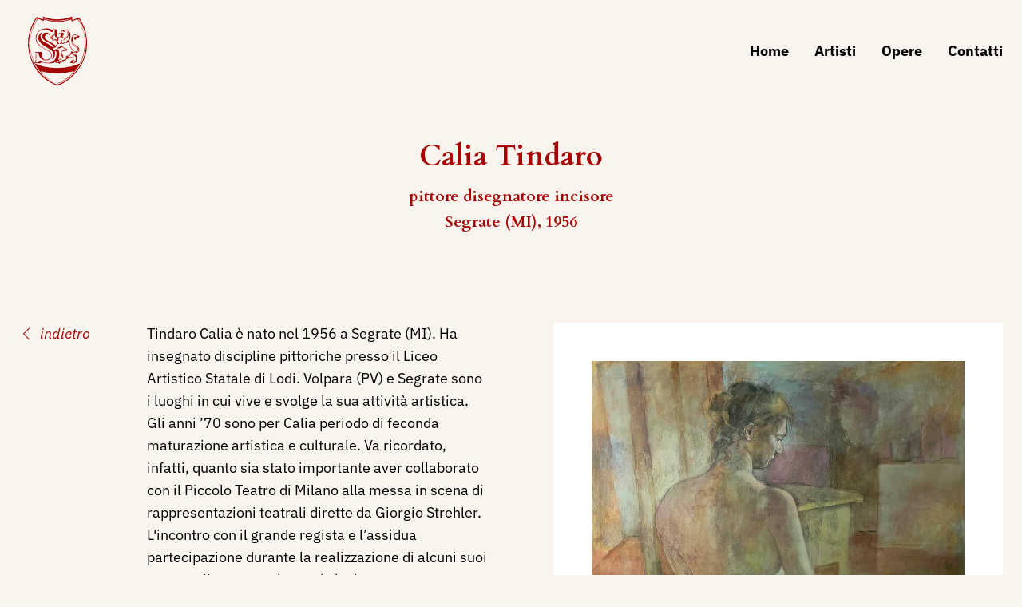

--- FILE ---
content_type: text/html; charset=UTF-8
request_url: https://dizionariodartesartori.it/artisti/calia-tindaro
body_size: 7942
content:
<!DOCTYPE html>
<html lang="it">
    <head>
        <meta charset="utf-8">
        <meta name="viewport" content="width=device-width, initial-scale=1">

                <title>Calia Tindaro</title>
    

        <link rel="shortcut icon" type="image/x-icon" href="https://dizionariodartesartori.it/assets/Main/sartori-favicon.png">


                <meta name="description" content="Tindaro Calia è nato nel 1956 a Segrate (MI). Ha insegnato discipline pittoriche presso il Liceo Artistico Statale di Lodi. Volpara (PV) e Segrate sono i luoghi in cui vive e svolg">

        <!-- Open Graph -->
        <meta property="og:type" content="website" />
        <meta property="og:locale" content="it" />
        <meta property="og:url" content="https://dizionariodartesartori.it/artisti/calia-tindaro" />
        <meta property="og:site_name" content="Dizionario d’Arte Sartori" />
        <meta property="og:title" content="Dizionario d’Arte Sartori" />
        <meta property="og:description" content="Tindaro Calia è nato nel 1956 a Segrate (MI). Ha insegnato discipline pittoriche presso il Liceo Artistico Statale di Lodi. Volpara (PV) e Segrate sono i luoghi in cui vive e svolg" />

                                                        <meta property="og:image" content="https://dizionariodartesartori.it/assets/CaliaTindaro/calia-tindaro---nudo-in-un-interno--2022--olio-su-tela--100x100-cm.jpg" />
                
            
            

        <!-- Fonts -->
        <link rel="preconnect" href="https://fonts.bunny.net">
        <link href="https://fonts.bunny.net/css?family=cardo:400,700|ibm-plex-sans:400,400i,500,500i,600,600i,700,700i" rel="stylesheet" />

        <!-- Styles -->
        <link rel="stylesheet" href="/site/themes/dizionariodartesartori/css/website.css?id=c482258071f346b7439fbfe0bbcca848">

        <!-- Cookie banner -->
        <script type="text/javascript">
var _iub = _iub || [];
_iub.csConfiguration = {"perPurposeConsent":true,"siteId":2698387,"cookiePolicyId":60001220,"lang":"it", "banner":{ "acceptButtonCaptionColor":"white","acceptButtonColor":"#010101","acceptButtonDisplay":true,"backgroundColor":"#ffffff","closeButtonRejects":true,"customizeButtonCaptionColor":"#666666","customizeButtonColor":"#cccccc","customizeButtonDisplay":true,"explicitWithdrawal":true,"listPurposes":true,"position":"float-bottom-center","textColor":"#010101" }};
</script>
<script type="text/javascript" src="//cs.iubenda.com/sync/2698387.js"></script>
<script type="text/javascript" src="//cdn.iubenda.com/cs/iubenda_cs.js" charset="UTF-8" async></script>


        <!-- Global site tag (gtag.js) - Google Analytics -->
        <script type="text/plain" class="_iub_cs_activate" data-iub-purposes="4" async src="https://www.googletagmanager.com/gtag/js?id=G-BL6P6JZYP5"></script>
        <script>
            window.dataLayer = window.dataLayer || [];
            function gtag(){dataLayer.push(arguments);}
            gtag('js', new Date());

            gtag('config', 'G-BL6P6JZYP5', { 'anonymize_ip': true });
        </script>
    </head>

    <body>
        <div id="website" class="flex flex-col min-h-screen">
            <div
    class="navbar z-50"
    x-data="navbar"
>
    <div class="container flex justify-between items-center py-4">
        <a href="/" class="relative z-10">
                            <img src="/assets/Main/sartori-logo.svg" alt="Dizionario d’Arte Sartori" class="w-24">
                    </a>

        <template x-if="!['lg', 'xl', '2xl', '3xl'].includes($store.MQ.mq)">
            <div class="relative z-10">
                <button
                    class="hamburger focus:ring-0 h-12 md:px-4 relative z-20"
                    :class="{ 'active' : open }"
                    @click="toggle()"
                >
                    <span></span>
                    <span></span>
                </button>
            </div>
        </template>

        <nav
            class="fixed lg:static inset-0 bg-white lg:bg-transparent"
            x-show="open || ['lg', 'xl', '2xl', '3xl'].includes($store.MQ.mq)"
        >
            <div class="container flex flex-col lg:flex-row text-center lg:text-left lg:space-x-8 space-y-4 lg:space-y-0 p-6 pt-48 lg:p-0 font-bold">
                                    <a href="/" class="">
                        Home
                    </a>
                                    <a href="/artisti" class="">
                        Artisti
                    </a>
                                    <a href="/opere" class="">
                        Opere
                    </a>
                                    <a href="/contatti" class="">
                        Contatti
                    </a>
                
            </div>
        </nav>
    </div>
</div>


            <div class="flex-1">
                    

    

    <div class="container relative pb-8">
        <div class="font-serif text-center px-6 py-12">
            <!-- TITOLO -->
            <h1 class="page-title">Calia Tindaro</h1>
            <!-- / TITOLO -->

            <!-- PROFESSIONE -->
            <div class="subtitle text-base lg:text-xl mt-4">
                pittore disegnatore incisore
            </div>
            <!-- / PROFESSIONE -->

            <!-- DATI -->
            <div class="subtitle flex flex-wrap justify-center text-base lg:text-xl mt-1">
                Segrate (MI), 1956

                
                            </div>
            <!-- / DATI -->
        </div>

        <!-- CONTENUTO -->
        <div class="mb-16 lg:mt-16">
            <div class="flex flex-col lg:flex-row">
                <!-- BACK -->
                <div class="order-last lg:order-first mt-8 lg:mt-0 lg:w-40">
                    <a href="/artisti" class="text-brand-500 flex items-center justify-center lg:justify-start italic">
                        <svg xmlns="http://www.w3.org/2000/svg" aria-hidden="true" role="img" width="1em" height="1em"
    preserveAspectRatio="xMidYMid meet" viewBox="0 0 16 16">
    <g fill="currentColor">
        <path fill-rule="evenodd"
            d="M11.354 1.646a.5.5 0 0 1 0 .708L5.707 8l5.647 5.646a.5.5 0 0 1-.708.708l-6-6a.5.5 0 0 1 0-.708l6-6a.5.5 0 0 1 .708 0z" />
    </g>
</svg>

                        <span class="ml-2">indietro</span>
                    </a>
                </div>
                <!-- / BACK -->

                <div class="flex-1">
                    <!-- OPERE -->
                                            <div class="lg:float-right lg:w-3/5 lg:pl-20 pb-12 lg:pb-24">
                            <div class="slider bg-white p-4 lg:p-12">
                                <div class="slider-inner">
                                                                            <div class="relative text-center">
                                                                                            <a href="/opere/nudo-in-un-interno">
                                                    <img
                                                        class="min-h-[400px] max-h-[600px] h-full w-full object-contain object-center"
                                                        src="/assets/CaliaTindaro/calia-tindaro---nudo-in-un-interno--2022--olio-su-tela--100x100-cm.jpg?v=1692778204"
                                                        alt="nudo-in-un-interno"
                                                    >
                                                </a>
                                            

                                            <div class="text-sm mt-6 text-grey-darker">
                                                <a href="/opere/nudo-in-un-interno">
                                                    Nudo in un interno
                                                </a>

                                                                                                    - 2022
                                                                                            </div>
                                        </div>
                                    
                                </div>
                            </div>
                        </div>
                                        <!-- / OPERE -->

                    <!-- TEXT -->
                    <div class="max-w-6xl mx-auto">
                        <div
                            class="expand"
                            x-data="expand"
                        >
                            <div
                                x-ref="content"
                                class="expand-content"
                                :class="{ 'collapsed': collapsed }"
                                :style="{
                                    '--line-height': `${lineHeight}px`,
                                    maxHeight: collapsed ? `${maxHeight}px` : '100%'
                                }"
                            >
                                <p><strong></strong>Tindaro Calia è nato nel 1956 a Segrate (MI). Ha insegnato discipline pittoriche presso il Liceo Artistico Statale di Lodi. Volpara (PV) e Segrate sono i luoghi in cui vive e svolge la sua attività artistica.
</p>
<p>Gli anni ’70 sono per Calia periodo di feconda maturazione artistica e culturale. Va ricordato, infatti, quanto sia stato importante aver collaborato con il Piccolo Teatro di Milano alla messa in scena di rappresentazioni teatrali dirette da Giorgio Strehler. L'incontro con il grande regista e l’assidua partecipazione durante la realizzazione di alcuni suoi spettacoli, sono stati eventi che hanno permesso a Tindaro Calia di arricchire e implementare le proprie conoscenze.
</p>
<p>A partire da queste formative esperienze, gli anni ’80, anni di studio e di applicazione, consentono che l’innato talento di Calia raggiunga una compiutezza nell’uso della tecnica pittorica e che si preannunci il concretarsi di una sua peculiare e ben definita poetica. Il giovane artista inizia ad affacciarsi alla ribalta di importanti mostre e concorsi che danno conto delle sue doti.
</p>
<p>Nel 1979 - data del suo esordio - alcune tele vengono scelte dal critico Mario De Micheli che allestisce una mostra collettiva alla Fondazione Corrente (Esperienza immagine, Milano, 1979). Negli anni che vanno dal 1981 ad oggi numerosi saranno i riconoscimenti e i premi ottenuti. Proprio all’ormai lontano 1981, quale artista selezionato tra i partecipanti alla precedente collettiva San Fedele – Quadro giovani, risale la sua prima personale presso la Galleria San Fedele di Milano.
</p>
<p>Il gallerista Vincenzo Palmieri - conosciuto nel 1987 - promuove il lavoro dell’artista con alcune personali presso la sua galleria e nel 1991 lo chiama a esporre ad Arte contemporanea al Castello di Sartirana. Seguiranno iniziative con inviti a manifestazioni collettive patrocinate dai critici Giorgio Seveso, Carlo Franza e Francesco Poli. Tra queste si segnala la partecipazione alla manifestazione Arte giovane in Lombardia, organizzata da Seveso e Rossana Bossaglia. Nel 1992citiamo le sue mostre alla Galleria Airone a Messina e alla Galleria Bonaparte di Milano e nel 1996la presenza alla manifestazione Figurazioni, arte di immagine in Lombardia, svoltasi al Museo della Permanente di Milano.
</p>
<p>Dal 1998 le opere di Calia sono esposte in permanenza nella Pinacoteca Comunale d'Arte Contemporanea di Ruffano (LE) e nella Fondazione di Don Tonino Bello di Alessano (LE). Nello stesso anno il pittore inizia la collaborazione con il critico Renato Valerio e aderisce alle rassegne di pittura murale Casoli Pinta nel comune di Atri (TE) e nel 1999 a Foza, sull'altopiano di Asiago (VI). Contemporaneamente partecipa alle attività della Galleria Armanti di Varese, che propone i suoi lavori in diversi eventi espositivi.
</p>
<p>Negli ultimi anni Calia si è anche impegnato nella realizzazione di opere per enti pubblici e privati, creando cicli tematici che scaturiscono dalla riscoperta della memoria storica della società rurale e che sono inseriti in contesti architettonici definiti. Tra questi le pitture murali per ilMunicipio di Volpara (PV), i dipinti su tavola per la sede della ditta Santi (PC), le opere per la sala consiliare del Municipio di Val di Nizza (PV) e una serie di pitture murali nella città di Lerida in Spagna.
</p>
<p>Ha partecipato inoltre a mostre collettive: rassegna Naturarte, Lodi 2001; Miart, Milano edizione 2001; mostra Europe Art Languages Milano-Villach nel 2002; esposizione alla Biennale d'Arte di Lodi nel 2007 e alla mostra Masters of Brera Art Exhibition Shanghai 2008 presso il Museo di Arte Moderna Liu Haisu in Cina.
</p>
<p>È del 2012 una sua personale nella Chiesa degli Alemanni a Messina; nel corso del 2013 una mostra, in occasione del Fuori Salone, alla Galleria Pinxi New Art di Milano e un’esposizione alla Galleria Armanti di Varese. Nel 2014 vanno citate le personali alla Galleria Art on paper di Lugano (Svizzera) e nella chiesa di S. Cristoforo a Lodi; successivamente a queste, ricordiamo la mostra al Castello de Benedormiens, Castell-Platja d’Aro in Spagna.
</p>Nel 2016 le opere di Tindaro Calia sono state esposte in una personale al Palazzo dei Leoni a Messina. Nel 2017 è stata allestita una sua grande mostra antologica allo spazio Bipielle di Lodi.
<p>Da segnalare 2022 uno degli ultimi lavori in collaborazione con Memo Coazio (testi), con un lavoro d’indagine sul ritratto di personaggi storici<br>legati al periodo dei totalitarismo comunista, insieme a due sue acqueforti in originale sono state raccolte nel box in edizione speciale numerata 1/70 “Come fiumi carsici”.
</p>
<p>2022 "Visibile/Invisibile" collettiva per il progetto AamA (Asian&EU&Americas) a cura di Mario Quadraroli, Mario Diegoli, Renato Galbusera,<br>Luo Qi. Zorlesco (LO), Villa Biancardi.
</p>
<p>2023 “Riscoprire Ciri” la leggenda dimenticata di un giovane artista e partigiano. A cura di Giorgio Seveso e Francesca Pensa. Casa della Memoria, Milano.
</p>
<p>Nel 2023 è stata allestita una mostra personale con la presentazione di Giorgio Seveso - Il senso della figurazione - alla Galleria Arianna Sartori di Mantova.
</p>
<p><strong><br></strong>
</p>
<p><strong>Contatti</strong>
</p>
<p><strong>Tindaro Calia<br></strong>
</p>
<p><strong>Cell. 339.3736170<br></strong>
</p>
<p><strong>Sito Internet: Tindarocalia.it<br>Tindaro Calia - Facebook</strong>
</p>
<p><strong>Tindaro Calia (@caliatindaro) • Instagram photos and videos</strong>
</p>
<p><strong>TWITTER:  Tindaro Calia<br>@CaliaTindaro</strong><br><br><br>
</p>
<p><strong></strong><strong>Bibliografia</strong>:
</p>
<p>2003 - Autoritratto... con modella, a cura di Adalberto Sartori, presentazione di Gianfranco Bruno, Mantova, Arianna Sartori Editore, pp. 18/19.<br>
</p>
<p>2005 - La vite, l’uva, il vino nell’arte contemporanea, a cura di Adalberto Sartori, presentazione di Maurizio Scudiero, catalogo mostra, Mantova, Arianna Sartori Editore, pp.nn.<br>
</p>
<p>2008 - Tindaro Calia. Dipinti su tavola, testo di Francesco Poli, Arti Grafiche Bianca & Volta, pp. 72.
</p>
<p>2021 - Tindaro Calia / Memo Coazio, Come fiumi carsici, Massimo & Fiameni Design, pp. 108, tiratura in 200 esemplari numerati, copia con 2 incisioni in cartella fuori testo.<br>
</p>
                            </div>

                            <a
                                href="#"
                                class="text-xs text-grey-darkest font-semibold inline-block mt-3"
                                @click.prevent="expand"
                                x-show="collapsed"
                            >
                                Leggi tutto
                            </a>
                        </div>
                    </div>
                    <!-- / TEXT -->

                    <div class="clear-both"></div>
                </div>
            </div>
        </div>
    </div>

            <div
            class="bg-white py-12 gallery"
            x-data="gallery"
        >
            <div
                class="swiper"
                x-data="slider({
                    loop: false,
                    autoplay: false,
                    spaceBetween: 10,
                    slidesPerView: 'auto',
                    navigation: true,
                    centerInsufficientSlides: true
                })"
            >
                <div class="swiper-wrapper">
                                            <div class="swiper-slide bg-white px-6 md:px-0 max-w-full" style="height: auto; width: auto">
                            <img
                                src="/assets/CaliaTindaro/calia-tindaro-foto-personale.jpg"
                                alt="Tindaro Calia"
                                class="h-[20rem] min-w-[250px] m-auto object-contain"
                                data-bp="/assets/CaliaTindaro/calia-tindaro-foto-personale.jpg"
                                data-caption="Tindaro Calia"
                            >

                            <div class="mt-2 px-3 text-sm max-w-[250px] mx-auto text-center">
                                Tindaro Calia
                            </div>
                        </div>
                                            <div class="swiper-slide bg-white px-6 md:px-0 max-w-full" style="height: auto; width: auto">
                            <img
                                src="/assets/CaliaTindaro/calia-tindaro-10-giugno-2023.jpg"
                                alt="Arianna, Adalberto Sartori, Tindaro Calia e Maria Gabriella Savoia - (Mantova, 10 giugno 2023 - inaugurazione della mostra personale: Il senso della figurazione)"
                                class="h-[20rem] min-w-[250px] m-auto object-contain"
                                data-bp="/assets/CaliaTindaro/calia-tindaro-10-giugno-2023.jpg"
                                data-caption="Arianna, Adalberto Sartori, Tindaro Calia e Maria Gabriella Savoia - (Mantova, 10 giugno 2023 - inaugurazione della mostra personale: Il senso della figurazione)"
                            >

                            <div class="mt-2 px-3 text-sm max-w-[250px] mx-auto text-center">
                                Arianna, Adalberto Sartori, Tindaro Calia e Maria Gabriella Savoia - (Mantova, 10 giugno 2023 - inaugurazione della mostra personale: Il senso della figurazione)
                            </div>
                        </div>
                                            <div class="swiper-slide bg-white px-6 md:px-0 max-w-full" style="height: auto; width: auto">
                            <img
                                src="/assets/CaliaTindaro/caliaautoritratto-con-modella.jpg"
                                alt="Tindaro Calia - (autoritratto - 2003)"
                                class="h-[20rem] min-w-[250px] m-auto object-contain"
                                data-bp="/assets/CaliaTindaro/caliaautoritratto-con-modella.jpg"
                                data-caption="Tindaro Calia - (autoritratto - 2003)"
                            >

                            <div class="mt-2 px-3 text-sm max-w-[250px] mx-auto text-center">
                                Tindaro Calia - (autoritratto - 2003)
                            </div>
                        </div>
                                            <div class="swiper-slide bg-white px-6 md:px-0 max-w-full" style="height: auto; width: auto">
                            <img
                                src="/assets/CaliaTindaro/caliamonografia-1992-a.jpg"
                                alt="1992 - (Biblioteca d’Arte Sartori - Mantova)."
                                class="h-[20rem] min-w-[250px] m-auto object-contain"
                                data-bp="/assets/CaliaTindaro/caliamonografia-1992-a.jpg"
                                data-caption="1992 - (Biblioteca d’Arte Sartori - Mantova)."
                            >

                            <div class="mt-2 px-3 text-sm max-w-[250px] mx-auto text-center">
                                1992 - (Biblioteca d’Arte Sartori - Mantova).
                            </div>
                        </div>
                                            <div class="swiper-slide bg-white px-6 md:px-0 max-w-full" style="height: auto; width: auto">
                            <img
                                src="/assets/CaliaTindaro/caliamonografia-1992.jpg"
                                alt="1992 - (Biblioteca d’Arte Sartori - Mantova)."
                                class="h-[20rem] min-w-[250px] m-auto object-contain"
                                data-bp="/assets/CaliaTindaro/caliamonografia-1992.jpg"
                                data-caption="1992 - (Biblioteca d’Arte Sartori - Mantova)."
                            >

                            <div class="mt-2 px-3 text-sm max-w-[250px] mx-auto text-center">
                                1992 - (Biblioteca d’Arte Sartori - Mantova).
                            </div>
                        </div>
                                            <div class="swiper-slide bg-white px-6 md:px-0 max-w-full" style="height: auto; width: auto">
                            <img
                                src="/assets/CaliaTindaro/caliamonografia-1995.jpg"
                                alt="1995 - (Biblioteca d’Arte Sartori - Mantova)."
                                class="h-[20rem] min-w-[250px] m-auto object-contain"
                                data-bp="/assets/CaliaTindaro/caliamonografia-1995.jpg"
                                data-caption="1995 - (Biblioteca d’Arte Sartori - Mantova)."
                            >

                            <div class="mt-2 px-3 text-sm max-w-[250px] mx-auto text-center">
                                1995 - (Biblioteca d’Arte Sartori - Mantova).
                            </div>
                        </div>
                                            <div class="swiper-slide bg-white px-6 md:px-0 max-w-full" style="height: auto; width: auto">
                            <img
                                src="/assets/CaliaTindaro/caliamonografia-1997.jpg"
                                alt="1997 - (Biblioteca d’Arte Sartori - Mantova)."
                                class="h-[20rem] min-w-[250px] m-auto object-contain"
                                data-bp="/assets/CaliaTindaro/caliamonografia-1997.jpg"
                                data-caption="1997 - (Biblioteca d’Arte Sartori - Mantova)."
                            >

                            <div class="mt-2 px-3 text-sm max-w-[250px] mx-auto text-center">
                                1997 - (Biblioteca d’Arte Sartori - Mantova).
                            </div>
                        </div>
                                            <div class="swiper-slide bg-white px-6 md:px-0 max-w-full" style="height: auto; width: auto">
                            <img
                                src="/assets/CaliaTindaro/caliamonografia-2000.jpg"
                                alt="2000 - (Biblioteca d’Arte Sartori - Mantova)."
                                class="h-[20rem] min-w-[250px] m-auto object-contain"
                                data-bp="/assets/CaliaTindaro/caliamonografia-2000.jpg"
                                data-caption="2000 - (Biblioteca d’Arte Sartori - Mantova)."
                            >

                            <div class="mt-2 px-3 text-sm max-w-[250px] mx-auto text-center">
                                2000 - (Biblioteca d’Arte Sartori - Mantova).
                            </div>
                        </div>
                                            <div class="swiper-slide bg-white px-6 md:px-0 max-w-full" style="height: auto; width: auto">
                            <img
                                src="/assets/CaliaTindaro/calia2008-dipinti-su-tavola.jpg"
                                alt="2008 - (Biblioteca d’Arte Sartori - Mantova)."
                                class="h-[20rem] min-w-[250px] m-auto object-contain"
                                data-bp="/assets/CaliaTindaro/calia2008-dipinti-su-tavola.jpg"
                                data-caption="2008 - (Biblioteca d’Arte Sartori - Mantova)."
                            >

                            <div class="mt-2 px-3 text-sm max-w-[250px] mx-auto text-center">
                                2008 - (Biblioteca d’Arte Sartori - Mantova).
                            </div>
                        </div>
                                            <div class="swiper-slide bg-white px-6 md:px-0 max-w-full" style="height: auto; width: auto">
                            <img
                                src="/assets/CaliaTindaro/caliamonografia-2012.jpg"
                                alt="2012 - (Biblioteca d’Arte Sartori - Mantova)."
                                class="h-[20rem] min-w-[250px] m-auto object-contain"
                                data-bp="/assets/CaliaTindaro/caliamonografia-2012.jpg"
                                data-caption="2012 - (Biblioteca d’Arte Sartori - Mantova)."
                            >

                            <div class="mt-2 px-3 text-sm max-w-[250px] mx-auto text-center">
                                2012 - (Biblioteca d’Arte Sartori - Mantova).
                            </div>
                        </div>
                                            <div class="swiper-slide bg-white px-6 md:px-0 max-w-full" style="height: auto; width: auto">
                            <img
                                src="/assets/CaliaTindaro/calia2013-essenze.jpg"
                                alt="2013 - (Biblioteca d’Arte Sartori - Mantova)."
                                class="h-[20rem] min-w-[250px] m-auto object-contain"
                                data-bp="/assets/CaliaTindaro/calia2013-essenze.jpg"
                                data-caption="2013 - (Biblioteca d’Arte Sartori - Mantova)."
                            >

                            <div class="mt-2 px-3 text-sm max-w-[250px] mx-auto text-center">
                                2013 - (Biblioteca d’Arte Sartori - Mantova).
                            </div>
                        </div>
                                            <div class="swiper-slide bg-white px-6 md:px-0 max-w-full" style="height: auto; width: auto">
                            <img
                                src="/assets/CaliaTindaro/calia-monografia-come-fiumi-carsici.jpg"
                                alt="2021 - (Biblioteca d’Arte Sartori - Mantova)."
                                class="h-[20rem] min-w-[250px] m-auto object-contain"
                                data-bp="/assets/CaliaTindaro/calia-monografia-come-fiumi-carsici.jpg"
                                data-caption="2021 - (Biblioteca d’Arte Sartori - Mantova)."
                            >

                            <div class="mt-2 px-3 text-sm max-w-[250px] mx-auto text-center">
                                2021 - (Biblioteca d’Arte Sartori - Mantova).
                            </div>
                        </div>
                    
                </div>

                <div class="swiper-button swiper-button-prev"></div>
                <div class="swiper-button swiper-button-next"></div>
            </div>
        </div>
    
    <div class="container py-6 pjax-content">
                        <div class="container mx-auto flex flex-col lg:flex-row justify-between my-6 text-base">
        <div>
            <span>Risultati trovati:</span>
            <span class="font-bold">17</span>
        </div>

        <div class="mt-4 lg:mt-0">
            <span>Ordine:</span>
            <a href="/artisti/calia-tindaro" class="pjax inline-block hover:underline font-bold underline">
                cronologico
            </a>

            <span class="mx-1">-</span>

            <a href="/artisti/calia-tindaro?sort=title:asc" class="pjax inline-block hover:underline no-underline">
                alfabetico
            </a>
        </div>
    </div>

    <div
        class="grid grid-cols-1 md:grid-cols-2 lg:grid-cols-4 gap-4 overflow-hidden"
        x-data="gallery"
    >
                    <div
                class="bg-white p-8 flex flex-col"
                data-aos="fade-up"
                data-aos-delay="0"
            >
                <a href="/opere/la-mia-modella" class="flex-1 flex items-center">
                                            <img
                            class="lazyload max-h-[300px] min-h-12 w-full h-full object-contain"
                            src="/assets/CaliaTindaro/calia-1996.jpg?v=1721833326"
                            alt="la-mia-modella"
                        >
                    
                </a>

                <div class="mt-auto px-4 pt-12 text-base text-center">
                    <div class="text-brand-500 font-medium mb-1">
                                                    <a href="/artisti/calia-tindaro">Calia Tindaro</a>                        
                    </div>

                    <a href="/opere/la-mia-modella">
                        La mia modella
                    </a>

                                            <span>
                            - 1996
                        </span>
                    
                    <a href="/opere/la-mia-modella" class="flex items-center justify-center mt-6 underline text-sm">
                        <svg xmlns="http://www.w3.org/2000/svg" width="18" height="18" viewBox="0 0 24 24"><path fill="currentColor" d="M15.5 14h-.79l-.28-.27A6.471 6.471 0 0 0 16 9.5A6.5 6.5 0 1 0 9.5 16c1.61 0 3.09-.59 4.23-1.57l.27.28v.79l5 4.99L20.49 19l-4.99-5zm-6 0C7.01 14 5 11.99 5 9.5S7.01 5 9.5 5S14 7.01 14 9.5S11.99 14 9.5 14zm.5-7H9v2H7v1h2v2h1v-2h2V9h-2z"/></svg>
                        <span class="ml-2">Visualizza scheda</span>
                    </a>
                </div>
            </div>
                    <div
                class="bg-white p-8 flex flex-col"
                data-aos="fade-up"
                data-aos-delay="200"
            >
                <a href="/opere/camicia-rossa" class="flex-1 flex items-center">
                                            <img
                            class="lazyload max-h-[300px] min-h-12 w-full h-full object-contain"
                            src="/assets/CaliaTindaro/calia-camicia-rossa.jpg?v=1649146524"
                            alt="camicia-rossa"
                        >
                    
                </a>

                <div class="mt-auto px-4 pt-12 text-base text-center">
                    <div class="text-brand-500 font-medium mb-1">
                                                    <a href="/artisti/calia-tindaro">Calia Tindaro</a>                        
                    </div>

                    <a href="/opere/camicia-rossa">
                        Camicia rossa
                    </a>

                                            <span>
                            - 1999
                        </span>
                    
                    <a href="/opere/camicia-rossa" class="flex items-center justify-center mt-6 underline text-sm">
                        <svg xmlns="http://www.w3.org/2000/svg" width="18" height="18" viewBox="0 0 24 24"><path fill="currentColor" d="M15.5 14h-.79l-.28-.27A6.471 6.471 0 0 0 16 9.5A6.5 6.5 0 1 0 9.5 16c1.61 0 3.09-.59 4.23-1.57l.27.28v.79l5 4.99L20.49 19l-4.99-5zm-6 0C7.01 14 5 11.99 5 9.5S7.01 5 9.5 5S14 7.01 14 9.5S11.99 14 9.5 14zm.5-7H9v2H7v1h2v2h1v-2h2V9h-2z"/></svg>
                        <span class="ml-2">Visualizza scheda</span>
                    </a>
                </div>
            </div>
                    <div
                class="bg-white p-8 flex flex-col"
                data-aos="fade-up"
                data-aos-delay="400"
            >
                <a href="/opere/interno-con-figuraCalia" class="flex-1 flex items-center">
                                            <img
                            class="lazyload max-h-[300px] min-h-12 w-full h-full object-contain"
                            src="/assets/CaliaTindaro/calia-interno-con-figura-in-posa.jpg?v=1649146524"
                            alt="interno-con-figura"
                        >
                    
                </a>

                <div class="mt-auto px-4 pt-12 text-base text-center">
                    <div class="text-brand-500 font-medium mb-1">
                                                    <a href="/artisti/calia-tindaro">Calia Tindaro</a>                        
                    </div>

                    <a href="/opere/interno-con-figuraCalia">
                        Interno con figura
                    </a>

                                            <span>
                            - 1999 c.
                        </span>
                    
                    <a href="/opere/interno-con-figuraCalia" class="flex items-center justify-center mt-6 underline text-sm">
                        <svg xmlns="http://www.w3.org/2000/svg" width="18" height="18" viewBox="0 0 24 24"><path fill="currentColor" d="M15.5 14h-.79l-.28-.27A6.471 6.471 0 0 0 16 9.5A6.5 6.5 0 1 0 9.5 16c1.61 0 3.09-.59 4.23-1.57l.27.28v.79l5 4.99L20.49 19l-4.99-5zm-6 0C7.01 14 5 11.99 5 9.5S7.01 5 9.5 5S14 7.01 14 9.5S11.99 14 9.5 14zm.5-7H9v2H7v1h2v2h1v-2h2V9h-2z"/></svg>
                        <span class="ml-2">Visualizza scheda</span>
                    </a>
                </div>
            </div>
                    <div
                class="bg-white p-8 flex flex-col"
                data-aos="fade-up"
                data-aos-delay="600"
            >
                <a href="/opere/la-lettrice" class="flex-1 flex items-center">
                                            <img
                            class="lazyload max-h-[300px] min-h-12 w-full h-full object-contain"
                            src="/assets/CaliaTindaro/calia-tindaro---la-lettrice--2003--olio-su-tela--cm-60x50.jpg?v=1651154126"
                            alt="la-lettrice"
                        >
                    
                </a>

                <div class="mt-auto px-4 pt-12 text-base text-center">
                    <div class="text-brand-500 font-medium mb-1">
                                                    <a href="/artisti/calia-tindaro">Calia Tindaro</a>                        
                    </div>

                    <a href="/opere/la-lettrice">
                        La lettrice
                    </a>

                                            <span>
                            - 2003
                        </span>
                    
                    <a href="/opere/la-lettrice" class="flex items-center justify-center mt-6 underline text-sm">
                        <svg xmlns="http://www.w3.org/2000/svg" width="18" height="18" viewBox="0 0 24 24"><path fill="currentColor" d="M15.5 14h-.79l-.28-.27A6.471 6.471 0 0 0 16 9.5A6.5 6.5 0 1 0 9.5 16c1.61 0 3.09-.59 4.23-1.57l.27.28v.79l5 4.99L20.49 19l-4.99-5zm-6 0C7.01 14 5 11.99 5 9.5S7.01 5 9.5 5S14 7.01 14 9.5S11.99 14 9.5 14zm.5-7H9v2H7v1h2v2h1v-2h2V9h-2z"/></svg>
                        <span class="ml-2">Visualizza scheda</span>
                    </a>
                </div>
            </div>
                    <div
                class="bg-white p-8 flex flex-col"
                data-aos="fade-up"
                data-aos-delay="0"
            >
                <a href="/opere/autoritratto-con-modellaCalia" class="flex-1 flex items-center">
                                            <img
                            class="lazyload max-h-[300px] min-h-12 w-full h-full object-contain"
                            src="/assets/CaliaTindaro/caliaautoritratto-con-modella.jpg?v=1649428653"
                            alt="autoritratto-con-modella"
                        >
                    
                </a>

                <div class="mt-auto px-4 pt-12 text-base text-center">
                    <div class="text-brand-500 font-medium mb-1">
                                                    <a href="/artisti/calia-tindaro">Calia Tindaro</a>                        
                    </div>

                    <a href="/opere/autoritratto-con-modellaCalia">
                        Autoritratto con modella
                    </a>

                                            <span>
                            - 2003
                        </span>
                    
                    <a href="/opere/autoritratto-con-modellaCalia" class="flex items-center justify-center mt-6 underline text-sm">
                        <svg xmlns="http://www.w3.org/2000/svg" width="18" height="18" viewBox="0 0 24 24"><path fill="currentColor" d="M15.5 14h-.79l-.28-.27A6.471 6.471 0 0 0 16 9.5A6.5 6.5 0 1 0 9.5 16c1.61 0 3.09-.59 4.23-1.57l.27.28v.79l5 4.99L20.49 19l-4.99-5zm-6 0C7.01 14 5 11.99 5 9.5S7.01 5 9.5 5S14 7.01 14 9.5S11.99 14 9.5 14zm.5-7H9v2H7v1h2v2h1v-2h2V9h-2z"/></svg>
                        <span class="ml-2">Visualizza scheda</span>
                    </a>
                </div>
            </div>
                    <div
                class="bg-white p-8 flex flex-col"
                data-aos="fade-up"
                data-aos-delay="200"
            >
                <a href="/opere/volpara-1920" class="flex-1 flex items-center">
                                            <img
                            class="lazyload max-h-[300px] min-h-12 w-full h-full object-contain"
                            src="/assets/CaliaTindaro/caliavolpara.jpg?v=1649692107"
                            alt="volpara-1920"
                        >
                    
                </a>

                <div class="mt-auto px-4 pt-12 text-base text-center">
                    <div class="text-brand-500 font-medium mb-1">
                                                    <a href="/artisti/calia-tindaro">Calia Tindaro</a>                        
                    </div>

                    <a href="/opere/volpara-1920">
                        Volpara, 1920
                    </a>

                                            <span>
                            - 2004
                        </span>
                    
                    <a href="/opere/volpara-1920" class="flex items-center justify-center mt-6 underline text-sm">
                        <svg xmlns="http://www.w3.org/2000/svg" width="18" height="18" viewBox="0 0 24 24"><path fill="currentColor" d="M15.5 14h-.79l-.28-.27A6.471 6.471 0 0 0 16 9.5A6.5 6.5 0 1 0 9.5 16c1.61 0 3.09-.59 4.23-1.57l.27.28v.79l5 4.99L20.49 19l-4.99-5zm-6 0C7.01 14 5 11.99 5 9.5S7.01 5 9.5 5S14 7.01 14 9.5S11.99 14 9.5 14zm.5-7H9v2H7v1h2v2h1v-2h2V9h-2z"/></svg>
                        <span class="ml-2">Visualizza scheda</span>
                    </a>
                </div>
            </div>
                    <div
                class="bg-white p-8 flex flex-col"
                data-aos="fade-up"
                data-aos-delay="400"
            >
                <a href="/opere/nudoCalia" class="flex-1 flex items-center">
                                            <img
                            class="lazyload max-h-[300px] min-h-12 w-full h-full object-contain"
                            src="/assets/CaliaTindaro/calia-2013.jpg?v=1693294611"
                            alt="nudo"
                        >
                    
                </a>

                <div class="mt-auto px-4 pt-12 text-base text-center">
                    <div class="text-brand-500 font-medium mb-1">
                                                    <a href="/artisti/calia-tindaro">Calia Tindaro</a>                        
                    </div>

                    <a href="/opere/nudoCalia">
                        Nudo
                    </a>

                                            <span>
                            - 2012
                        </span>
                    
                    <a href="/opere/nudoCalia" class="flex items-center justify-center mt-6 underline text-sm">
                        <svg xmlns="http://www.w3.org/2000/svg" width="18" height="18" viewBox="0 0 24 24"><path fill="currentColor" d="M15.5 14h-.79l-.28-.27A6.471 6.471 0 0 0 16 9.5A6.5 6.5 0 1 0 9.5 16c1.61 0 3.09-.59 4.23-1.57l.27.28v.79l5 4.99L20.49 19l-4.99-5zm-6 0C7.01 14 5 11.99 5 9.5S7.01 5 9.5 5S14 7.01 14 9.5S11.99 14 9.5 14zm.5-7H9v2H7v1h2v2h1v-2h2V9h-2z"/></svg>
                        <span class="ml-2">Visualizza scheda</span>
                    </a>
                </div>
            </div>
                    <div
                class="bg-white p-8 flex flex-col"
                data-aos="fade-up"
                data-aos-delay="600"
            >
                <a href="/opere/nudinoCalia" class="flex-1 flex items-center">
                                            <img
                            class="lazyload max-h-[300px] min-h-12 w-full h-full object-contain"
                            src="/assets/CaliaTindaro/calia-tindaro---nudino--2014--olio-su-carta--cm-38x32.jpg?v=1692778204"
                            alt="nudino"
                        >
                    
                </a>

                <div class="mt-auto px-4 pt-12 text-base text-center">
                    <div class="text-brand-500 font-medium mb-1">
                                                    <a href="/artisti/calia-tindaro">Calia Tindaro</a>                        
                    </div>

                    <a href="/opere/nudinoCalia">
                        Nudino
                    </a>

                                            <span>
                            - 2014
                        </span>
                    
                    <a href="/opere/nudinoCalia" class="flex items-center justify-center mt-6 underline text-sm">
                        <svg xmlns="http://www.w3.org/2000/svg" width="18" height="18" viewBox="0 0 24 24"><path fill="currentColor" d="M15.5 14h-.79l-.28-.27A6.471 6.471 0 0 0 16 9.5A6.5 6.5 0 1 0 9.5 16c1.61 0 3.09-.59 4.23-1.57l.27.28v.79l5 4.99L20.49 19l-4.99-5zm-6 0C7.01 14 5 11.99 5 9.5S7.01 5 9.5 5S14 7.01 14 9.5S11.99 14 9.5 14zm.5-7H9v2H7v1h2v2h1v-2h2V9h-2z"/></svg>
                        <span class="ml-2">Visualizza scheda</span>
                    </a>
                </div>
            </div>
                    <div
                class="bg-white p-8 flex flex-col"
                data-aos="fade-up"
                data-aos-delay="0"
            >
                <a href="/opere/camilla" class="flex-1 flex items-center">
                                            <img
                            class="lazyload max-h-[300px] min-h-12 w-full h-full object-contain"
                            src="/assets/CaliaTindaro/calia-tindaro---camilla--9.2.16--olio-su-carta--cm-40x30.jpg?v=1692778203"
                            alt="camilla"
                        >
                    
                </a>

                <div class="mt-auto px-4 pt-12 text-base text-center">
                    <div class="text-brand-500 font-medium mb-1">
                                                    <a href="/artisti/calia-tindaro">Calia Tindaro</a>                        
                    </div>

                    <a href="/opere/camilla">
                        Camilla
                    </a>

                                            <span>
                            - 2016 - 9.2.16
                        </span>
                    
                    <a href="/opere/camilla" class="flex items-center justify-center mt-6 underline text-sm">
                        <svg xmlns="http://www.w3.org/2000/svg" width="18" height="18" viewBox="0 0 24 24"><path fill="currentColor" d="M15.5 14h-.79l-.28-.27A6.471 6.471 0 0 0 16 9.5A6.5 6.5 0 1 0 9.5 16c1.61 0 3.09-.59 4.23-1.57l.27.28v.79l5 4.99L20.49 19l-4.99-5zm-6 0C7.01 14 5 11.99 5 9.5S7.01 5 9.5 5S14 7.01 14 9.5S11.99 14 9.5 14zm.5-7H9v2H7v1h2v2h1v-2h2V9h-2z"/></svg>
                        <span class="ml-2">Visualizza scheda</span>
                    </a>
                </div>
            </div>
                    <div
                class="bg-white p-8 flex flex-col"
                data-aos="fade-up"
                data-aos-delay="200"
            >
                <a href="/opere/modellaCalia" class="flex-1 flex items-center">
                                            <img
                            class="lazyload max-h-[300px] min-h-12 w-full h-full object-contain"
                            src="/assets/CaliaTindaro/calia-tindaro---modella--2022--olio-su-carta--cm-40x30.jpg?v=1692778203"
                            alt="modella"
                        >
                    
                </a>

                <div class="mt-auto px-4 pt-12 text-base text-center">
                    <div class="text-brand-500 font-medium mb-1">
                                                    <a href="/artisti/calia-tindaro">Calia Tindaro</a>                        
                    </div>

                    <a href="/opere/modellaCalia">
                        Modella
                    </a>

                                            <span>
                            - 2022
                        </span>
                    
                    <a href="/opere/modellaCalia" class="flex items-center justify-center mt-6 underline text-sm">
                        <svg xmlns="http://www.w3.org/2000/svg" width="18" height="18" viewBox="0 0 24 24"><path fill="currentColor" d="M15.5 14h-.79l-.28-.27A6.471 6.471 0 0 0 16 9.5A6.5 6.5 0 1 0 9.5 16c1.61 0 3.09-.59 4.23-1.57l.27.28v.79l5 4.99L20.49 19l-4.99-5zm-6 0C7.01 14 5 11.99 5 9.5S7.01 5 9.5 5S14 7.01 14 9.5S11.99 14 9.5 14zm.5-7H9v2H7v1h2v2h1v-2h2V9h-2z"/></svg>
                        <span class="ml-2">Visualizza scheda</span>
                    </a>
                </div>
            </div>
                    <div
                class="bg-white p-8 flex flex-col"
                data-aos="fade-up"
                data-aos-delay="400"
            >
                <a href="/opere/nudo-in-un-interno" class="flex-1 flex items-center">
                                            <img
                            class="lazyload max-h-[300px] min-h-12 w-full h-full object-contain"
                            src="/assets/CaliaTindaro/calia-tindaro---nudo-in-un-interno--2022--olio-su-tela--100x100-cm.jpg?v=1692778204"
                            alt="nudo-in-un-interno"
                        >
                    
                </a>

                <div class="mt-auto px-4 pt-12 text-base text-center">
                    <div class="text-brand-500 font-medium mb-1">
                                                    <a href="/artisti/calia-tindaro">Calia Tindaro</a>                        
                    </div>

                    <a href="/opere/nudo-in-un-interno">
                        Nudo in un interno
                    </a>

                                            <span>
                            - 2022
                        </span>
                    
                    <a href="/opere/nudo-in-un-interno" class="flex items-center justify-center mt-6 underline text-sm">
                        <svg xmlns="http://www.w3.org/2000/svg" width="18" height="18" viewBox="0 0 24 24"><path fill="currentColor" d="M15.5 14h-.79l-.28-.27A6.471 6.471 0 0 0 16 9.5A6.5 6.5 0 1 0 9.5 16c1.61 0 3.09-.59 4.23-1.57l.27.28v.79l5 4.99L20.49 19l-4.99-5zm-6 0C7.01 14 5 11.99 5 9.5S7.01 5 9.5 5S14 7.01 14 9.5S11.99 14 9.5 14zm.5-7H9v2H7v1h2v2h1v-2h2V9h-2z"/></svg>
                        <span class="ml-2">Visualizza scheda</span>
                    </a>
                </div>
            </div>
                    <div
                class="bg-white p-8 flex flex-col"
                data-aos="fade-up"
                data-aos-delay="600"
            >
                <a href="/opere/besprizornye-bambini-randagi-nella-russia-sovietica-1917-1935" class="flex-1 flex items-center">
                                            <img
                            class="lazyload max-h-[300px] min-h-12 w-full h-full object-contain"
                            src="/assets/CaliaTindaro/calia-2022..jpeg?v=1693293552"
                            alt="besprizornye-bambini-randagi-nella-russia-sovietica-1917-1935"
                        >
                    
                </a>

                <div class="mt-auto px-4 pt-12 text-base text-center">
                    <div class="text-brand-500 font-medium mb-1">
                                                    <a href="/artisti/calia-tindaro">Calia Tindaro</a>                        
                    </div>

                    <a href="/opere/besprizornye-bambini-randagi-nella-russia-sovietica-1917-1935">
                        Besprizornye, Bambini randagi nella Russia sovietica (1917-1935).
                    </a>

                                            <span>
                            - 2022
                        </span>
                    
                    <a href="/opere/besprizornye-bambini-randagi-nella-russia-sovietica-1917-1935" class="flex items-center justify-center mt-6 underline text-sm">
                        <svg xmlns="http://www.w3.org/2000/svg" width="18" height="18" viewBox="0 0 24 24"><path fill="currentColor" d="M15.5 14h-.79l-.28-.27A6.471 6.471 0 0 0 16 9.5A6.5 6.5 0 1 0 9.5 16c1.61 0 3.09-.59 4.23-1.57l.27.28v.79l5 4.99L20.49 19l-4.99-5zm-6 0C7.01 14 5 11.99 5 9.5S7.01 5 9.5 5S14 7.01 14 9.5S11.99 14 9.5 14zm.5-7H9v2H7v1h2v2h1v-2h2V9h-2z"/></svg>
                        <span class="ml-2">Visualizza scheda</span>
                    </a>
                </div>
            </div>
                    <div
                class="bg-white p-8 flex flex-col"
                data-aos="fade-up"
                data-aos-delay="0"
            >
                <a href="/opere/modellaCalia2" class="flex-1 flex items-center">
                                            <img
                            class="lazyload max-h-[300px] min-h-12 w-full h-full object-contain"
                            src="/assets/CaliaTindaro/calia-2022-modella.jpg?v=1693293548"
                            alt="modella"
                        >
                    
                </a>

                <div class="mt-auto px-4 pt-12 text-base text-center">
                    <div class="text-brand-500 font-medium mb-1">
                                                    <a href="/artisti/calia-tindaro">Calia Tindaro</a>                        
                    </div>

                    <a href="/opere/modellaCalia2">
                        Modella
                    </a>

                                            <span>
                            - 2022
                        </span>
                    
                    <a href="/opere/modellaCalia2" class="flex items-center justify-center mt-6 underline text-sm">
                        <svg xmlns="http://www.w3.org/2000/svg" width="18" height="18" viewBox="0 0 24 24"><path fill="currentColor" d="M15.5 14h-.79l-.28-.27A6.471 6.471 0 0 0 16 9.5A6.5 6.5 0 1 0 9.5 16c1.61 0 3.09-.59 4.23-1.57l.27.28v.79l5 4.99L20.49 19l-4.99-5zm-6 0C7.01 14 5 11.99 5 9.5S7.01 5 9.5 5S14 7.01 14 9.5S11.99 14 9.5 14zm.5-7H9v2H7v1h2v2h1v-2h2V9h-2z"/></svg>
                        <span class="ml-2">Visualizza scheda</span>
                    </a>
                </div>
            </div>
                    <div
                class="bg-white p-8 flex flex-col"
                data-aos="fade-up"
                data-aos-delay="200"
            >
                <a href="/opere/soldato-ucraino" class="flex-1 flex items-center">
                                            <img
                            class="lazyload max-h-[300px] min-h-12 w-full h-full object-contain"
                            src="/assets/CaliaTindaro/calia-2023-soldato-ucraino.jpg?v=1693294629"
                            alt="soldato-ucraino"
                        >
                    
                </a>

                <div class="mt-auto px-4 pt-12 text-base text-center">
                    <div class="text-brand-500 font-medium mb-1">
                                                    <a href="/artisti/calia-tindaro">Calia Tindaro</a>                        
                    </div>

                    <a href="/opere/soldato-ucraino">
                        Soldato ucraino
                    </a>

                                            <span>
                            - 2023
                        </span>
                    
                    <a href="/opere/soldato-ucraino" class="flex items-center justify-center mt-6 underline text-sm">
                        <svg xmlns="http://www.w3.org/2000/svg" width="18" height="18" viewBox="0 0 24 24"><path fill="currentColor" d="M15.5 14h-.79l-.28-.27A6.471 6.471 0 0 0 16 9.5A6.5 6.5 0 1 0 9.5 16c1.61 0 3.09-.59 4.23-1.57l.27.28v.79l5 4.99L20.49 19l-4.99-5zm-6 0C7.01 14 5 11.99 5 9.5S7.01 5 9.5 5S14 7.01 14 9.5S11.99 14 9.5 14zm.5-7H9v2H7v1h2v2h1v-2h2V9h-2z"/></svg>
                        <span class="ml-2">Visualizza scheda</span>
                    </a>
                </div>
            </div>
                    <div
                class="bg-white p-8 flex flex-col"
                data-aos="fade-up"
                data-aos-delay="400"
            >
                <a href="/opere/tre-ragazzi" class="flex-1 flex items-center">
                                            <img
                            class="lazyload max-h-[300px] min-h-12 w-full h-full object-contain"
                            src="/assets/CaliaTindaro/calia-2023-tre-ragazzi.jpg?v=1693294647"
                            alt="tre-ragazzi"
                        >
                    
                </a>

                <div class="mt-auto px-4 pt-12 text-base text-center">
                    <div class="text-brand-500 font-medium mb-1">
                                                    <a href="/artisti/calia-tindaro">Calia Tindaro</a>                        
                    </div>

                    <a href="/opere/tre-ragazzi">
                        Tre ragazzi
                    </a>

                                            <span>
                            - 2023
                        </span>
                    
                    <a href="/opere/tre-ragazzi" class="flex items-center justify-center mt-6 underline text-sm">
                        <svg xmlns="http://www.w3.org/2000/svg" width="18" height="18" viewBox="0 0 24 24"><path fill="currentColor" d="M15.5 14h-.79l-.28-.27A6.471 6.471 0 0 0 16 9.5A6.5 6.5 0 1 0 9.5 16c1.61 0 3.09-.59 4.23-1.57l.27.28v.79l5 4.99L20.49 19l-4.99-5zm-6 0C7.01 14 5 11.99 5 9.5S7.01 5 9.5 5S14 7.01 14 9.5S11.99 14 9.5 14zm.5-7H9v2H7v1h2v2h1v-2h2V9h-2z"/></svg>
                        <span class="ml-2">Visualizza scheda</span>
                    </a>
                </div>
            </div>
                    <div
                class="bg-white p-8 flex flex-col"
                data-aos="fade-up"
                data-aos-delay="600"
            >
                <a href="/opere/ucraina-soldato-fuma-unultima-sigaretta" class="flex-1 flex items-center">
                                            <img
                            class="lazyload max-h-[300px] min-h-12 w-full h-full object-contain"
                            src="/assets/CaliaTindaro/calia-2023-ucraina.jpg?v=1693293556"
                            alt="ucraina-soldato-fuma-unultima-sigaretta"
                        >
                    
                </a>

                <div class="mt-auto px-4 pt-12 text-base text-center">
                    <div class="text-brand-500 font-medium mb-1">
                                                    <a href="/artisti/calia-tindaro">Calia Tindaro</a>                        
                    </div>

                    <a href="/opere/ucraina-soldato-fuma-unultima-sigaretta">
                        Ucraina, soldato fuma un'ultima sigaretta
                    </a>

                                            <span>
                            - 2023
                        </span>
                    
                    <a href="/opere/ucraina-soldato-fuma-unultima-sigaretta" class="flex items-center justify-center mt-6 underline text-sm">
                        <svg xmlns="http://www.w3.org/2000/svg" width="18" height="18" viewBox="0 0 24 24"><path fill="currentColor" d="M15.5 14h-.79l-.28-.27A6.471 6.471 0 0 0 16 9.5A6.5 6.5 0 1 0 9.5 16c1.61 0 3.09-.59 4.23-1.57l.27.28v.79l5 4.99L20.49 19l-4.99-5zm-6 0C7.01 14 5 11.99 5 9.5S7.01 5 9.5 5S14 7.01 14 9.5S11.99 14 9.5 14zm.5-7H9v2H7v1h2v2h1v-2h2V9h-2z"/></svg>
                        <span class="ml-2">Visualizza scheda</span>
                    </a>
                </div>
            </div>
                    <div
                class="bg-white p-8 flex flex-col"
                data-aos="fade-up"
                data-aos-delay="0"
            >
                <a href="/opere/donne-e-bambine-iraniane" class="flex-1 flex items-center">
                                            <img
                            class="lazyload max-h-[300px] min-h-12 w-full h-full object-contain"
                            src="/assets/CaliaTindaro/calia-2023.-donne-e-bambine-iraniane-olio-su-tela-120x100.jpg?v=1693294635"
                            alt="donne-e-bambine-iraniane"
                        >
                    
                </a>

                <div class="mt-auto px-4 pt-12 text-base text-center">
                    <div class="text-brand-500 font-medium mb-1">
                                                    <a href="/artisti/calia-tindaro">Calia Tindaro</a>                        
                    </div>

                    <a href="/opere/donne-e-bambine-iraniane">
                        Donne e bambine iraniane
                    </a>

                                            <span>
                            - 2023
                        </span>
                    
                    <a href="/opere/donne-e-bambine-iraniane" class="flex items-center justify-center mt-6 underline text-sm">
                        <svg xmlns="http://www.w3.org/2000/svg" width="18" height="18" viewBox="0 0 24 24"><path fill="currentColor" d="M15.5 14h-.79l-.28-.27A6.471 6.471 0 0 0 16 9.5A6.5 6.5 0 1 0 9.5 16c1.61 0 3.09-.59 4.23-1.57l.27.28v.79l5 4.99L20.49 19l-4.99-5zm-6 0C7.01 14 5 11.99 5 9.5S7.01 5 9.5 5S14 7.01 14 9.5S11.99 14 9.5 14zm.5-7H9v2H7v1h2v2h1v-2h2V9h-2z"/></svg>
                        <span class="ml-2">Visualizza scheda</span>
                    </a>
                </div>
            </div>
        
    </div>


            

        
    </div>


            </div>

            <footer class="bg-brand-800 text-white">
    <div class="container pt-16 pb-8">
        <div class="text-center flex flex-col items-center">
                            <img src="/assets/Main/sartori-logo-white.svg" alt="Dizionario d’Arte Sartori" class="w-24 mb-4 lg:mb-0">
            
            <div class="mt-4 text-sm">
                <div class="font-serif text-2xl">
                    Dizionario d'Arte Sartori
                </div>

                <div class="flex flex-col lg:flex-row justify-center mt-2">
                    <div class="text-white mb-4 lg:mb-0">Mantova</div>

                    <div class="mx-2 hidden lg:block">&middot;</div>

                    <div class="mb-4 lg:mb-0">Tel: <span class="text-white">0376 324260</span></div>

                    <div class="mx-2 hidden lg:block">&middot;</div>

                    <a href="mailto:i&#110;&#102;o&#64;&#100;izio&#110;&#x61;riod&#97;&#x72;&#x74;&#x65;&#115;&#97;&#114;&#116;o&#114;&#105;.&#105;t?subject=Contatto dal sito - raccoltadellestampe" class="text-white no-underline hover:underline">
                        i&#110;&#102;o&#64;&#100;izio&#110;&#x61;riod&#97;&#x72;&#x74;&#x65;&#115;&#97;&#114;&#116;o&#114;&#105;.&#105;t
                    </a>
                </div>

                <div class="flex justify-center flex-wrap">
                    <a href="https://www.iubenda.com/privacy-policy/60001220" class="iubenda-nostyle no-brand iubenda-noiframe iubenda-embed iubenda-noiframe text-white no-underline hover:underline">
                        Privacy Policy
                    </a>

                    <div class="mx-2">&middot;</div>

                    <a href="https://www.iubenda.com/privacy-policy/60001220/cookie-policy" class="iubenda-nostyle no-brand iubenda-noiframe iubenda-embed iubenda-noiframe text-white no-underline hover:underline">
                        Cookie Policy
                    </a>

                    <div class="mx-2">&middot;</div>

                    <a href="#" class="iubenda-cs-preferences-link text-white no-underline hover:underline">
                        Modifica consenso cookie
                    </a>

                    <script type="text/javascript">(function (w,d) {var loader = function () {var s = d.createElement("script"), tag = d.getElementsByTagName("script")[0]; s.src="https://cdn.iubenda.com/iubenda.js"; tag.parentNode.insertBefore(s,tag);}; if(w.addEventListener){w.addEventListener("load", loader, false);}else if(w.attachEvent){w.attachEvent("onload", loader);}else{w.onload = loader;}})(window, document);</script>

                </div>

                <div class="mt-8 text-xs">
                    Tailored by&nbsp;<a href="https://logisticdesign.it" class="text-white no-underline">Logistic Design srl</a>
                </div>
            </div>
        </div>
    </div>
</footer>

        </div>

        <!-- Scripts -->
        <script src="/site/themes/dizionariodartesartori/js/website.js?id=baf34fe2e9903ca6278d1fd7e453b00b"></script>
    </body>
</html>


--- FILE ---
content_type: application/javascript
request_url: https://cs.iubenda.com/cookie-solution/confs/js/60001220.js
body_size: -8
content:
_iub.csRC = { consApiKey: 'vdshxDbvYoFXvy7SLzS7F2LNntPkDWbt', showBranding: false }
_iub.csEnabled = true;
_iub.csPurposes = [1,4];
_iub.cpUpd = 1707297280;
_iub.csT = 0.5;
_iub.googleConsentModeV2 = true;
_iub.totalNumberOfProviders = 4;
